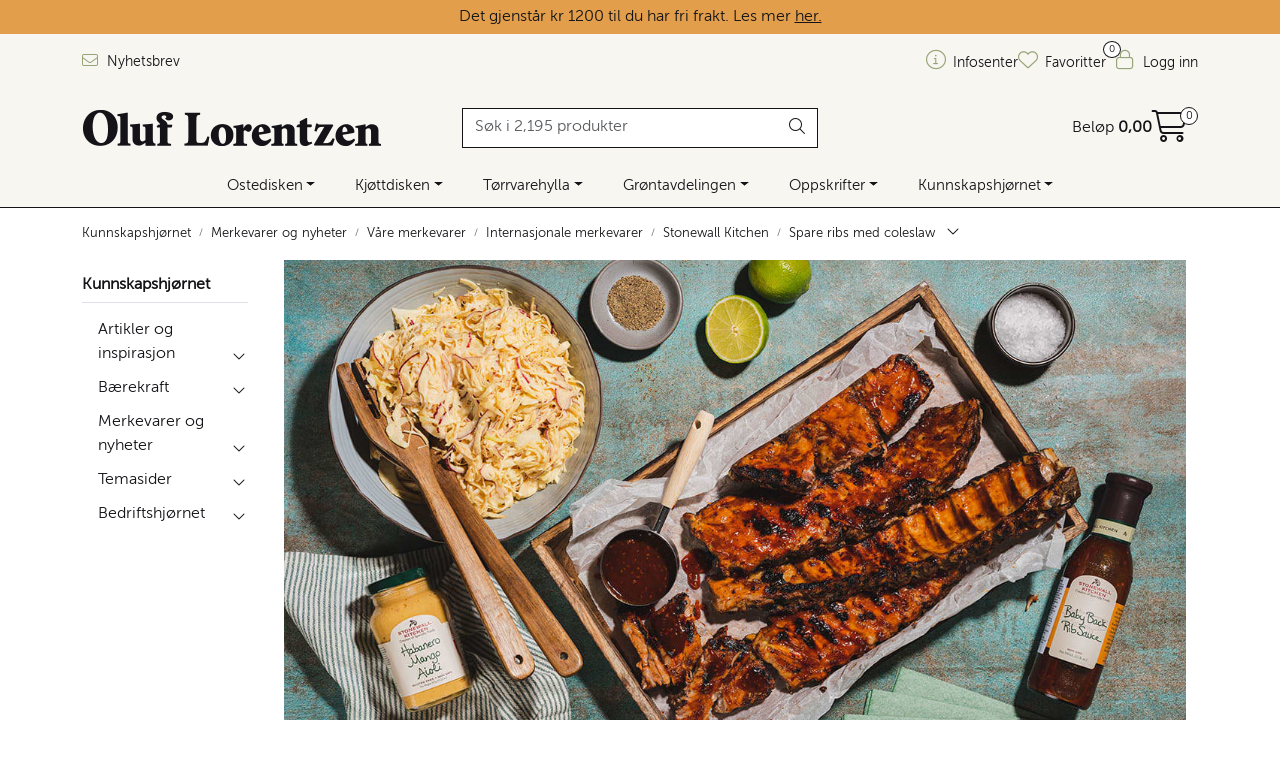

--- FILE ---
content_type: text/html;charset=UTF-8
request_url: https://www.oluf.no/ajax?action=getRecentProducts&_=1768779924832
body_size: 119
content:
        

    
    
    
    
    
    
    
    
    
    
             
            
    
    
    
    
    
    
    
    
    
    
    
    
    
    
    
    
    
    
    
    
    
    
    
    
    
    
    
    
    
    
    
    
                     
<!-- START /modules/components/recent-products -->


<!-- END /modules/components/recent-products -->
    
    
    
    
    
    
    
    
    
    
    
    
    
    
    
    
    
    
    

--- FILE ---
content_type: text/html;charset=UTF-8
request_url: https://www.oluf.no/ajax?action=checkPricesInList&pids=13112,10827,11938,13684&_=1768779924833
body_size: 184
content:
        

    
    
    
    
    
    
    
    
    
    
             
                             {"status":"OK","body":[{"current-raw":"144.0","current":"144,00","currency":"NOK","id":"13112"},{"current-raw":"161.0","current":"161,00","currency":"NOK","id":"10827"},{"current-raw":"48.5","current":"48,50","currency":"NOK","id":"11938"},{"current-raw":"55.0","current":"55,00","currency":"NOK","id":"13684"}]}            
    
    
    
    
    
    
    
    
    
    
    
    
    
    
    
    
    
    
    
    
    
    
    
    
    
    
    
    
    
    
    
    
    
    
    
    
    
    
    
    
    
    
    
    
    
    
    
    
    
    
    

--- FILE ---
content_type: text/html;charset=UTF-8
request_url: https://www.oluf.no/ajax?action=checkStocksInList&pids=13112,10827,11938,13684&_=1768779924834
body_size: 290
content:
        

    
    
    
    
    
    
    
    
    
    
             
            
    
                         <htmlContent>
            <div id="13112" class="productStock">
                     
<!-- START /modules/components/product-stock -->

                                    På lager <span class="badge rounded-circle bg-success p-1"><span class="visually-hidden">På lager</span></span>
                        
<!-- END /modules/components/product-stock -->
        </div>
            <div id="10827" class="productStock">
                     
<!-- START /modules/components/product-stock -->

                                    På lager <span class="badge rounded-circle bg-success p-1"><span class="visually-hidden">På lager</span></span>
                        
<!-- END /modules/components/product-stock -->
        </div>
            <div id="11938" class="productStock">
                     
<!-- START /modules/components/product-stock -->

                                    På lager <span class="badge rounded-circle bg-success p-1"><span class="visually-hidden">På lager</span></span>
                        
<!-- END /modules/components/product-stock -->
        </div>
            <div id="13684" class="productStock">
                     
<!-- START /modules/components/product-stock -->

                                    På lager <span class="badge rounded-circle bg-success p-1"><span class="visually-hidden">På lager</span></span>
                        
<!-- END /modules/components/product-stock -->
        </div>
        </htmlContent>
    
    
    
    
    
    
    
    
    
    
    
    
    
    
    
    
    
    
    
    
    
    
    
    
    
    
    
    
    
    
    
    
    
    
    
    
    
    
    
    
    
    
    
    
    
    
    
    
    
    

--- FILE ---
content_type: text/html;charset=UTF-8
request_url: https://www.oluf.no/ajax?action=getBreadcrumbs2&type=productCategory&id=10647&_=1768779924838
body_size: 753
content:
        

    
    
    
    
    
    
    
    
    
    
             
            
    
    
    
    
    
    
    
    
    
    
    
    
    
    
    
    
    
    
    
    
                     
         
<!-- START /modules/components/breadcrumbs2 -->

<nav aria-label="breadcrumb">
            <ol class="breadcrumb" itemscope itemtype="https://schema.org/BreadcrumbList">
                        
                                
                <li class="breadcrumb-item" itemprop="itemListElement" itemscope itemtype="https://schema.org/ListItem">
                                        <a itemprop="item" href="https://www.oluf.no/inspirasjon"><span itemprop="name">Kunnskapshjørnet</span></a>
                                        <meta itemprop="position" content="1">
                </li>
            
                                
                <li class="breadcrumb-item" itemprop="itemListElement" itemscope itemtype="https://schema.org/ListItem">
                                        <a itemprop="item" href="https://www.oluf.no/katalog-og-skaffevarer"><span itemprop="name">Merkevarer og nyheter</span></a>
                                        <meta itemprop="position" content="2">
                </li>
            
                                
                <li class="breadcrumb-item" itemprop="itemListElement" itemscope itemtype="https://schema.org/ListItem">
                                        <a itemprop="item" href="https://www.oluf.no/produkt-sortiment"><span itemprop="name">Våre merkevarer</span></a>
                                        <meta itemprop="position" content="3">
                </li>
            
                                
                <li class="breadcrumb-item" itemprop="itemListElement" itemscope itemtype="https://schema.org/ListItem">
                                        <a itemprop="item" href="https://www.oluf.no/brands-1"><span itemprop="name">Internasjonale merkevarer</span></a>
                                        <meta itemprop="position" content="4">
                </li>
            
                                
                <li class="breadcrumb-item" itemprop="itemListElement" itemscope itemtype="https://schema.org/ListItem">
                                        <a itemprop="item" href="https://www.oluf.no/stonewall-kitchen"><span itemprop="name">Stonewall Kitchen</span></a>
                                        <meta itemprop="position" content="5">
                </li>
            
                                
                <li class="breadcrumb-item" itemprop="itemListElement" itemscope itemtype="https://schema.org/ListItem">
                                        <a itemprop="item" href="https://www.oluf.no/spare-ribs-med-coleslaw"><span itemprop="name">Spare ribs med coleslaw</span></a>
                                        <meta itemprop="position" content="6">
                </li>
            
            <li><button class="btn btn-link no-before" onclick="gca.toggleBreadcrumbs();" aria-label="Hide or show breadcrumbs"><i class="fa-light fa-angle-down toggle-breadcrumb"></i></button></li>
        </ol>

                                                        <ol class="breadcrumb" itemscope itemtype="https://schema.org/BreadcrumbList">
                    
                                                
                        <li class="breadcrumb-item hidden-breadcrumb" style="display: none;" itemprop="itemListElement" itemscope itemtype="https://schema.org/ListItem">
                                                        <a itemprop="item" href="https://www.oluf.no/oppskrifter"><span itemprop="name">Oppskrifter</span></a>
                                                        <meta itemprop="position" content="1">
                        </li>
                    
                                                
                        <li class="breadcrumb-item hidden-breadcrumb" style="display: none;" itemprop="itemListElement" itemscope itemtype="https://schema.org/ListItem">
                                                        <a itemprop="item" href="https://www.oluf.no/middag"><span itemprop="name">Middagsretter</span></a>
                                                        <meta itemprop="position" content="2">
                        </li>
                    
                                                
                        <li class="breadcrumb-item hidden-breadcrumb" style="display: none;" itemprop="itemListElement" itemscope itemtype="https://schema.org/ListItem">
                                                        <a itemprop="item" href="https://www.oluf.no/grillmat"><span itemprop="name">Grillmat</span></a>
                                                        <meta itemprop="position" content="3">
                        </li>
                    
                                                
                        <li class="breadcrumb-item hidden-breadcrumb" style="display: none;" itemprop="itemListElement" itemscope itemtype="https://schema.org/ListItem">
                                                        <a itemprop="item" href="https://www.oluf.no/spare-ribs-med-coleslaw"><span itemprop="name">Spare ribs med coleslaw</span></a>
                                                        <meta itemprop="position" content="4">
                        </li>
                                    </ol>
                        </nav>

<!-- END /modules/components/breadcrumbs2 -->
    
    
    
    
    
    
    
    
    
    
    
    
    
    
    
    
    
    
    
    
    
    
    
    
    
    
    
    
    
    
    